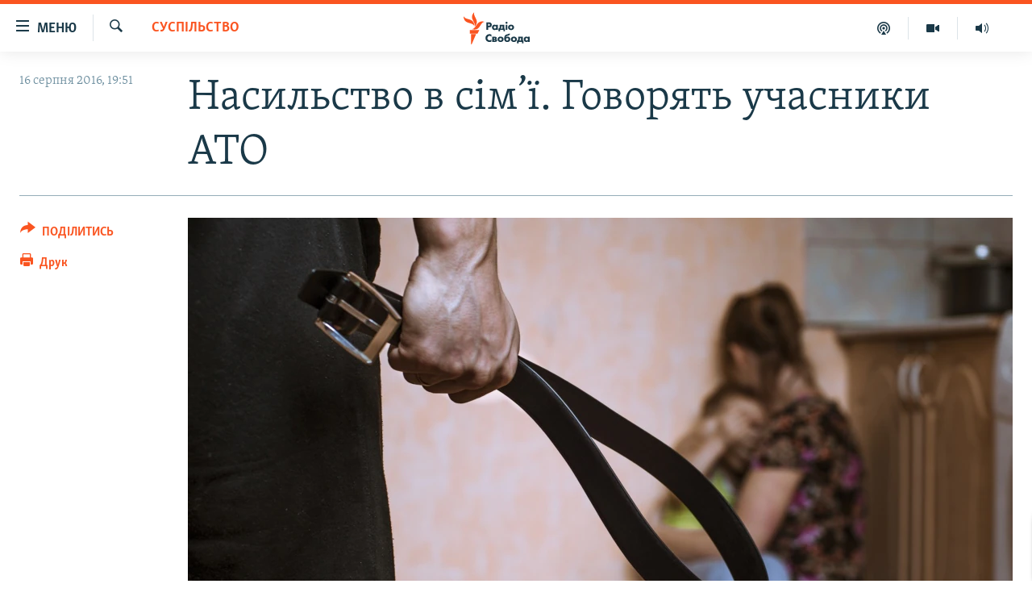

--- FILE ---
content_type: text/html; charset=utf-8
request_url: https://www.radiosvoboda.org/a/27926337.html
body_size: 22319
content:

<!DOCTYPE html>
<html lang="uk" dir="ltr" class="no-js">
<head>
<link href="/Content/responsive/RFE/uk-UA/RFE-uk-UA.css?&amp;av=0.0.0.0&amp;cb=370" rel="stylesheet"/>
<script src="https://tags.radiosvoboda.org/rferl-pangea/prod/utag.sync.js"></script> <script type='text/javascript' src='https://www.youtube.com/iframe_api' async></script>
<link rel="manifest" href="/manifest.json">
<script type="text/javascript">
//a general 'js' detection, must be on top level in <head>, due to CSS performance
document.documentElement.className = "js";
var cacheBuster = "370";
var appBaseUrl = "/";
var imgEnhancerBreakpoints = [0, 144, 256, 408, 650, 1023, 1597];
var isLoggingEnabled = false;
var isPreviewPage = false;
var isLivePreviewPage = false;
if (!isPreviewPage) {
window.RFE = window.RFE || {};
window.RFE.cacheEnabledByParam = window.location.href.indexOf('nocache=1') === -1;
const url = new URL(window.location.href);
const params = new URLSearchParams(url.search);
// Remove the 'nocache' parameter
params.delete('nocache');
// Update the URL without the 'nocache' parameter
url.search = params.toString();
window.history.replaceState(null, '', url.toString());
} else {
window.addEventListener('load', function() {
const links = window.document.links;
for (let i = 0; i < links.length; i++) {
links[i].href = '#';
links[i].target = '_self';
}
})
}
var pwaEnabled = true;
var swCacheDisabled;
</script>
<meta charset="utf-8" />
<title>Насильство в сім’ї. Говорять учасники АТО</title>
<meta name="description" content="Що думають бійці з приводу сімейного насильства, чому воно стається і чи можна цьому зарадити?" />
<meta name="keywords" content="Україна, Політика, Суспільство, Важливе на Свободі, Війна, Публікації, війна, насильство, сім'я, ато, донбас" />
<meta name="viewport" content="width=device-width, initial-scale=1.0" />
<meta http-equiv="X-UA-Compatible" content="IE=edge" />
<meta name="robots" content="max-image-preview:large"><meta name="p:domain_verify" content="0988ef964c8a209fb93ebd87cfb96d87"/>
<meta name="msvalidate.01" content="06EF19F813911814478D52A8EAF58195" />
<meta name="google-site-verification" content="ot2jsPsN4ShTuDC81rL4R8sgmyIiD9Q-MYij280acbg" />
<meta property="fb:pages" content="359429071842" />
<meta name="yandex-verification" content="d4b894ae216c6ff4" />
<link href="https://www.radiosvoboda.org/a/27926337.html" rel="canonical" />
<meta name="apple-mobile-web-app-title" content="Радіо Свобода" />
<meta name="apple-mobile-web-app-status-bar-style" content="black" />
<meta name="apple-itunes-app" content="app-id=1561595320, app-argument=//27926337.ltr" />
<meta content="Насильство в сім’ї. Говорять учасники АТО" property="og:title" />
<meta content="Що думають бійці з приводу сімейного насильства, чому воно стається і чи можна цьому зарадити?" property="og:description" />
<meta content="article" property="og:type" />
<meta content="https://www.radiosvoboda.org/a/27926337.html" property="og:url" />
<meta content="Радіо Свобода" property="og:site_name" />
<meta content="https://www.facebook.com/radiosvoboda.org" property="article:publisher" />
<meta content="https://gdb.rferl.org/d2aaeb5e-efef-4b2e-a1df-08ca093ac2cf_w1200_h630.jpg" property="og:image" />
<meta content="1200" property="og:image:width" />
<meta content="630" property="og:image:height" />
<meta content="212346855610042" property="fb:app_id" />
<meta content="summary_large_image" name="twitter:card" />
<meta content="@radiosvoboda" name="twitter:site" />
<meta content="https://gdb.rferl.org/d2aaeb5e-efef-4b2e-a1df-08ca093ac2cf_w1200_h630.jpg" name="twitter:image" />
<meta content="Насильство в сім’ї. Говорять учасники АТО" name="twitter:title" />
<meta content="Що думають бійці з приводу сімейного насильства, чому воно стається і чи можна цьому зарадити?" name="twitter:description" />
<link rel="amphtml" href="https://www.radiosvoboda.org/amp/27926337.html" />
<script type="application/ld+json">{"articleSection":"Суспільство","isAccessibleForFree":true,"headline":"Насильство в сім’ї. Говорять учасники АТО","inLanguage":"uk-UA","keywords":"Україна, Політика, Суспільство, Важливе на Свободі, Війна, Публікації, війна, насильство, сім\u0027я, ато, донбас","author":{"@type":"Person","name":"Радіо Свобода"},"datePublished":"2016-08-16 16:51:34Z","dateModified":"2016-08-16 17:41:40Z","publisher":{"logo":{"width":512,"height":220,"@type":"ImageObject","url":"https://www.radiosvoboda.org/Content/responsive/RFE/uk-UA/img/logo.png"},"@type":"NewsMediaOrganization","url":"https://www.radiosvoboda.org","sameAs":["https://www.facebook.com/radiosvoboda.org","https://twitter.com/radiosvoboda","https://www.youtube.com/channel/UC7qnYpVcuFbURi3E2E6_f6Q","https://www.instagram.com/radio.svoboda/","https://telegram.me/svoboda_radio"],"name":"Радіо Свобода","alternateName":"Радіо Свобода Україна"},"@context":"https://schema.org","@type":"NewsArticle","mainEntityOfPage":"https://www.radiosvoboda.org/a/27926337.html","url":"https://www.radiosvoboda.org/a/27926337.html","description":"Що думають бійці з приводу сімейного насильства, чому воно стається і чи можна цьому зарадити?","image":{"width":1080,"height":608,"@type":"ImageObject","url":"https://gdb.rferl.org/d2aaeb5e-efef-4b2e-a1df-08ca093ac2cf_w1080_h608.jpg"},"name":"Насильство в сім’ї. Говорять учасники АТО"}</script>
<script src="/Scripts/responsive/infographics.b?v=dVbZ-Cza7s4UoO3BqYSZdbxQZVF4BOLP5EfYDs4kqEo1&amp;av=0.0.0.0&amp;cb=370"></script>
<script src="/Scripts/responsive/loader.b?v=Q26XNwrL6vJYKjqFQRDnx01Lk2pi1mRsuLEaVKMsvpA1&amp;av=0.0.0.0&amp;cb=370"></script>
<link rel="icon" type="image/svg+xml" href="/Content/responsive/RFE/img/webApp/favicon.svg" />
<link rel="alternate icon" href="/Content/responsive/RFE/img/webApp/favicon.ico" />
<link rel="mask-icon" color="#ea6903" href="/Content/responsive/RFE/img/webApp/favicon_safari.svg" />
<link rel="apple-touch-icon" sizes="152x152" href="/Content/responsive/RFE/img/webApp/ico-152x152.png" />
<link rel="apple-touch-icon" sizes="144x144" href="/Content/responsive/RFE/img/webApp/ico-144x144.png" />
<link rel="apple-touch-icon" sizes="114x114" href="/Content/responsive/RFE/img/webApp/ico-114x114.png" />
<link rel="apple-touch-icon" sizes="72x72" href="/Content/responsive/RFE/img/webApp/ico-72x72.png" />
<link rel="apple-touch-icon-precomposed" href="/Content/responsive/RFE/img/webApp/ico-57x57.png" />
<link rel="icon" sizes="192x192" href="/Content/responsive/RFE/img/webApp/ico-192x192.png" />
<link rel="icon" sizes="128x128" href="/Content/responsive/RFE/img/webApp/ico-128x128.png" />
<meta name="msapplication-TileColor" content="#ffffff" />
<meta name="msapplication-TileImage" content="/Content/responsive/RFE/img/webApp/ico-144x144.png" />
<link rel="preload" href="/Content/responsive/fonts/Skolar-Lt_Cyrl_v2.4.woff" type="font/woff" as="font" crossorigin="anonymous" />
<link rel="alternate" type="application/rss+xml" title="RFE/RL - Top Stories [RSS]" href="/api/" />
<link rel="sitemap" type="application/rss+xml" href="/sitemap.xml" />
</head>
<body class=" nav-no-loaded cc_theme pg-article print-lay-article js-category-to-nav nojs-images ">
<script type="text/javascript" >
var analyticsData = {url:"https://www.radiosvoboda.org/a/27926337.html",property_id:"421",article_uid:"27926337",page_title:"Насильство в сім’ї. Говорять учасники АТО",page_type:"article",content_type:"article",subcontent_type:"article",last_modified:"2016-08-16 17:41:40Z",pub_datetime:"2016-08-16 16:51:34Z",pub_year:"2016",pub_month:"08",pub_day:"16",pub_hour:"16",pub_weekday:"Tuesday",section:"суспільство",english_section:"society-zone",byline:"",categories:"ukraine-zone,politics-zone,society-zone,important-zone,war-in-ukraine-zone,all-articles-zone",tags:"війна;насильство;сім\u0027я;ато;донбас",domain:"www.radiosvoboda.org",language:"Ukrainian",language_service:"RFERL Ukrainian",platform:"web",copied:"no",copied_article:"",copied_title:"",runs_js:"Yes",cms_release:"8.44.0.0.370",enviro_type:"prod",slug:"",entity:"RFE",short_language_service:"UKR",platform_short:"W",page_name:"Насильство в сім’ї. Говорять учасники АТО"};
</script>
<noscript><iframe src="https://www.googletagmanager.com/ns.html?id=GTM-WXZBPZ" height="0" width="0" style="display:none;visibility:hidden"></iframe></noscript><script type="text/javascript" data-cookiecategory="analytics">
var gtmEventObject = Object.assign({}, analyticsData, {event: 'page_meta_ready'});window.dataLayer = window.dataLayer || [];window.dataLayer.push(gtmEventObject);
if (top.location === self.location) { //if not inside of an IFrame
var renderGtm = "true";
if (renderGtm === "true") {
(function(w,d,s,l,i){w[l]=w[l]||[];w[l].push({'gtm.start':new Date().getTime(),event:'gtm.js'});var f=d.getElementsByTagName(s)[0],j=d.createElement(s),dl=l!='dataLayer'?'&l='+l:'';j.async=true;j.src='//www.googletagmanager.com/gtm.js?id='+i+dl;f.parentNode.insertBefore(j,f);})(window,document,'script','dataLayer','GTM-WXZBPZ');
}
}
</script>
<!--Analytics tag js version start-->
<script type="text/javascript" data-cookiecategory="analytics">
var utag_data = Object.assign({}, analyticsData, {});
if(typeof(TealiumTagFrom)==='function' && typeof(TealiumTagSearchKeyword)==='function') {
var utag_from=TealiumTagFrom();var utag_searchKeyword=TealiumTagSearchKeyword();
if(utag_searchKeyword!=null && utag_searchKeyword!=='' && utag_data["search_keyword"]==null) utag_data["search_keyword"]=utag_searchKeyword;if(utag_from!=null && utag_from!=='') utag_data["from"]=TealiumTagFrom();}
if(window.top!== window.self&&utag_data.page_type==="snippet"){utag_data.page_type = 'iframe';}
try{if(window.top!==window.self&&window.self.location.hostname===window.top.location.hostname){utag_data.platform = 'self-embed';utag_data.platform_short = 'se';}}catch(e){if(window.top!==window.self&&window.self.location.search.includes("platformType=self-embed")){utag_data.platform = 'cross-promo';utag_data.platform_short = 'cp';}}
(function(a,b,c,d){ a="https://tags.radiosvoboda.org/rferl-pangea/prod/utag.js"; b=document;c="script";d=b.createElement(c);d.src=a;d.type="text/java"+c;d.async=true; a=b.getElementsByTagName(c)[0];a.parentNode.insertBefore(d,a); })();
</script>
<!--Analytics tag js version end-->
<!-- Analytics tag management NoScript -->
<noscript>
<img style="position: absolute; border: none;" src="https://ssc.radiosvoboda.org/b/ss/bbgprod,bbgentityrferl/1/G.4--NS/697774925?pageName=rfe%3aukr%3aw%3aarticle%3a%d0%9d%d0%b0%d1%81%d0%b8%d0%bb%d1%8c%d1%81%d1%82%d0%b2%d0%be%20%d0%b2%20%d1%81%d1%96%d0%bc%e2%80%99%d1%97.%20%d0%93%d0%be%d0%b2%d0%be%d1%80%d1%8f%d1%82%d1%8c%20%d1%83%d1%87%d0%b0%d1%81%d0%bd%d0%b8%d0%ba%d0%b8%20%d0%90%d0%a2%d0%9e&amp;c6=%d0%9d%d0%b0%d1%81%d0%b8%d0%bb%d1%8c%d1%81%d1%82%d0%b2%d0%be%20%d0%b2%20%d1%81%d1%96%d0%bc%e2%80%99%d1%97.%20%d0%93%d0%be%d0%b2%d0%be%d1%80%d1%8f%d1%82%d1%8c%20%d1%83%d1%87%d0%b0%d1%81%d0%bd%d0%b8%d0%ba%d0%b8%20%d0%90%d0%a2%d0%9e&amp;v36=8.44.0.0.370&amp;v6=D=c6&amp;g=https%3a%2f%2fwww.radiosvoboda.org%2fa%2f27926337.html&amp;c1=D=g&amp;v1=D=g&amp;events=event1,event52&amp;c16=rferl%20ukrainian&amp;v16=D=c16&amp;c5=society-zone&amp;v5=D=c5&amp;ch=%d0%a1%d1%83%d1%81%d0%bf%d1%96%d0%bb%d1%8c%d1%81%d1%82%d0%b2%d0%be&amp;c15=ukrainian&amp;v15=D=c15&amp;c4=article&amp;v4=D=c4&amp;c14=27926337&amp;v14=D=c14&amp;v20=no&amp;c17=web&amp;v17=D=c17&amp;mcorgid=518abc7455e462b97f000101%40adobeorg&amp;server=www.radiosvoboda.org&amp;pageType=D=c4&amp;ns=bbg&amp;v29=D=server&amp;v25=rfe&amp;v30=421&amp;v105=D=User-Agent " alt="analytics" width="1" height="1" /></noscript>
<!-- End of Analytics tag management NoScript -->
<!--*** Accessibility links - For ScreenReaders only ***-->
<section>
<div class="sr-only">
<h2>Доступність посилання</h2>
<ul>
<li><a href="#content" data-disable-smooth-scroll="1">Перейти до основного матеріалу</a></li>
<li><a href="#navigation" data-disable-smooth-scroll="1">Перейти до основної навігації</a></li>
<li><a href="#txtHeaderSearch" data-disable-smooth-scroll="1">Перейти до пошуку</a></li>
</ul>
</div>
</section>
<div dir="ltr">
<div id="page">
<aside>
<div class="c-lightbox overlay-modal">
<div class="c-lightbox__intro">
<h2 class="c-lightbox__intro-title"></h2>
<button class="btn btn--rounded c-lightbox__btn c-lightbox__intro-next" title="Вперед">
<span class="ico ico--rounded ico-chevron-forward"></span>
<span class="sr-only">Вперед</span>
</button>
</div>
<div class="c-lightbox__nav">
<button class="btn btn--rounded c-lightbox__btn c-lightbox__btn--close" title="Закрити">
<span class="ico ico--rounded ico-close"></span>
<span class="sr-only">Закрити</span>
</button>
<button class="btn btn--rounded c-lightbox__btn c-lightbox__btn--prev" title="Назад">
<span class="ico ico--rounded ico-chevron-backward"></span>
<span class="sr-only">Назад</span>
</button>
<button class="btn btn--rounded c-lightbox__btn c-lightbox__btn--next" title="Вперед">
<span class="ico ico--rounded ico-chevron-forward"></span>
<span class="sr-only">Вперед</span>
</button>
</div>
<div class="c-lightbox__content-wrap">
<figure class="c-lightbox__content">
<span class="c-spinner c-spinner--lightbox">
<img src="/Content/responsive/img/player-spinner.png"
alt="Будь ласка, зачекайте"
title="Будь ласка, зачекайте" />
</span>
<div class="c-lightbox__img">
<div class="thumb">
<img src="" alt="" />
</div>
</div>
<figcaption>
<div class="c-lightbox__info c-lightbox__info--foot">
<span class="c-lightbox__counter"></span>
<span class="caption c-lightbox__caption"></span>
</div>
</figcaption>
</figure>
</div>
<div class="hidden">
<div class="content-advisory__box content-advisory__box--lightbox">
<span class="content-advisory__box-text">Зображення містить чутливий вміст, який деякі люди можуть вважати образливим або тривожним.</span>
<button class="btn btn--transparent content-advisory__box-btn m-t-md" value="text" type="button">
<span class="btn__text">
Натисніть, щоб побачити
</span>
</button>
</div>
</div>
</div>
<div class="print-dialogue">
<div class="container">
<h3 class="print-dialogue__title section-head">Опції друку:</h3>
<div class="print-dialogue__opts">
<ul class="print-dialogue__opt-group">
<li class="form__group form__group--checkbox">
<input class="form__check " id="checkboxImages" name="checkboxImages" type="checkbox" checked="checked" />
<label for="checkboxImages" class="form__label m-t-md">Зображення</label>
</li>
<li class="form__group form__group--checkbox">
<input class="form__check " id="checkboxMultimedia" name="checkboxMultimedia" type="checkbox" checked="checked" />
<label for="checkboxMultimedia" class="form__label m-t-md">Мультимедіа</label>
</li>
</ul>
<ul class="print-dialogue__opt-group">
<li class="form__group form__group--checkbox">
<input class="form__check " id="checkboxEmbedded" name="checkboxEmbedded" type="checkbox" checked="checked" />
<label for="checkboxEmbedded" class="form__label m-t-md">Вкладений контент</label>
</li>
<li class="hidden">
<input class="form__check " id="checkboxComments" name="checkboxComments" type="checkbox" />
<label for="checkboxComments" class="form__label m-t-md">Коментарі</label>
</li>
</ul>
</div>
<div class="print-dialogue__buttons">
<button class="btn btn--secondary close-button" type="button" title="Скасувати">
<span class="btn__text ">Скасувати</span>
</button>
<button class="btn btn-cust-print m-l-sm" type="button" title="Друк">
<span class="btn__text ">Друк</span>
</button>
</div>
</div>
</div>
<div class="ctc-message pos-fix">
<div class="ctc-message__inner">Посилання скопійовано</div>
</div>
</aside>
<div class="hdr-20 hdr-20--big">
<div class="hdr-20__inner">
<div class="hdr-20__max pos-rel">
<div class="hdr-20__side hdr-20__side--primary d-flex">
<label data-for="main-menu-ctrl" data-switcher-trigger="true" data-switch-target="main-menu-ctrl" class="burger hdr-trigger pos-rel trans-trigger" data-trans-evt="click" data-trans-id="menu">
<span class="ico ico-close hdr-trigger__ico hdr-trigger__ico--close burger__ico burger__ico--close"></span>
<span class="ico ico-menu hdr-trigger__ico hdr-trigger__ico--open burger__ico burger__ico--open"></span>
<span class="burger__label">Меню</span>
</label>
<div class="menu-pnl pos-fix trans-target" data-switch-target="main-menu-ctrl" data-trans-id="menu">
<div class="menu-pnl__inner">
<nav class="main-nav menu-pnl__item menu-pnl__item--first">
<ul class="main-nav__list accordeon" data-analytics-tales="false" data-promo-name="link" data-location-name="nav,secnav">
<li class="main-nav__item">
<a class="main-nav__item-name main-nav__item-name--link" href="/radio-svoboda-70" title="РАДІО СВОБОДА – 70 РОКІВ" data-item-name="radio-svoboda-70" >РАДІО СВОБОДА – 70 РОКІВ</a>
</li>
<li class="main-nav__item">
<a class="main-nav__item-name main-nav__item-name--link" href="https://www.radiosvoboda.org/p/4399.html" title="ВСЕ ЗА ДОБУ" >ВСЕ ЗА ДОБУ</a>
</li>
<li class="main-nav__item accordeon__item" data-switch-target="menu-item-1479">
<label class="main-nav__item-name main-nav__item-name--label accordeon__control-label" data-switcher-trigger="true" data-for="menu-item-1479">
СТАТТІ
<span class="ico ico-chevron-down main-nav__chev"></span>
</label>
<div class="main-nav__sub-list">
<a class="main-nav__item-name main-nav__item-name--link main-nav__item-name--sub" href="/z/633" title="ПОЛІТИКА" data-item-name="politics-zone" >ПОЛІТИКА</a>
<a class="main-nav__item-name main-nav__item-name--link main-nav__item-name--sub" href="/z/986" title="ЕКОНОМІКА" data-item-name="economy-zone" >ЕКОНОМІКА</a>
<a class="main-nav__item-name main-nav__item-name--link main-nav__item-name--sub" href="/z/636" title="СУСПІЛЬСТВО" data-item-name="society-zone" >СУСПІЛЬСТВО</a>
<a class="main-nav__item-name main-nav__item-name--link main-nav__item-name--sub" href="/z/635" title="КУЛЬТУРА" data-item-name="culture-zone" >КУЛЬТУРА</a>
<a class="main-nav__item-name main-nav__item-name--link main-nav__item-name--sub" href="/p/7440.html" title="СПОРТ" data-item-name="sport" >СПОРТ</a>
<a class="main-nav__item-name main-nav__item-name--link main-nav__item-name--sub" href="/z/631" title="УКРАЇНА" data-item-name="ukraine-zone" >УКРАЇНА</a>
<a class="main-nav__item-name main-nav__item-name--link main-nav__item-name--sub" href="/z/632" title="СВІТ" data-item-name="world-zone" >СВІТ</a>
</div>
</li>
<li class="main-nav__item">
<a class="main-nav__item-name main-nav__item-name--link" href="/z/16697" title="ВІЙНА" data-item-name="war-in-ukraine-zone" >ВІЙНА</a>
</li>
<li class="main-nav__item">
<a class="main-nav__item-name main-nav__item-name--link" href="/z/22763" title="РОСІЙСЬКА &#171;ФІЛЬТРАЦІЯ&#187;" data-item-name="filtrationcamps" >РОСІЙСЬКА &#171;ФІЛЬТРАЦІЯ&#187;</a>
</li>
<li class="main-nav__item">
<a class="main-nav__item-name main-nav__item-name--link" href="/donbassrealii" title="ДОНБАС.РЕАЛІЇ" data-item-name="donbassrealii" >ДОНБАС.РЕАЛІЇ</a>
</li>
<li class="main-nav__item">
<a class="main-nav__item-name main-nav__item-name--link" href="https://ru.krymr.com/" title="КРИМ.РЕАЛІЇ" target="_blank" rel="noopener">КРИМ.РЕАЛІЇ</a>
</li>
<li class="main-nav__item">
<a class="main-nav__item-name main-nav__item-name--link" href="/ty-iak" title="ТИ ЯК?" data-item-name="ty-iak" >ТИ ЯК?</a>
</li>
<li class="main-nav__item">
<a class="main-nav__item-name main-nav__item-name--link" href="/skhemy" title="СХЕМИ" data-item-name="shemy-section" >СХЕМИ</a>
</li>
<li class="main-nav__item">
<a class="main-nav__item-name main-nav__item-name--link" href="/p/10011.html" title="ПРИАЗОВ’Я" data-item-name="Azov Region" >ПРИАЗОВ’Я</a>
</li>
<li class="main-nav__item">
<a class="main-nav__item-name main-nav__item-name--link" href="/china" title="КИТАЙ.ВИКЛИКИ" data-item-name="china-zone" >КИТАЙ.ВИКЛИКИ</a>
</li>
<li class="main-nav__item">
<a class="main-nav__item-name main-nav__item-name--link" href="/p/5390.html" title="МУЛЬТИМЕДІА" data-item-name="videos-section" >МУЛЬТИМЕДІА</a>
</li>
<li class="main-nav__item">
<a class="main-nav__item-name main-nav__item-name--link" href="/photo" title="ФОТО" data-item-name="photo-radiosvoboda" >ФОТО</a>
</li>
<li class="main-nav__item">
<a class="main-nav__item-name main-nav__item-name--link" href="/special-projects" title="СПЕЦПРОЄКТИ" data-item-name="Special projects" >СПЕЦПРОЄКТИ</a>
</li>
<li class="main-nav__item">
<a class="main-nav__item-name main-nav__item-name--link" href="https://www.radiosvoboda.org/p/podcast-radiosvoboda.html" title="ПОДКАСТИ" >ПОДКАСТИ</a>
</li>
</ul>
</nav>
<div class="menu-pnl__item">
<h5 class="menu-pnl__sub-head">Крим Реалії</h5>
<a href="https://ru.krymr.com" class="menu-pnl__item-link" title="РУС">РУС</a>
<a href="https://ua.krymr.com" class="menu-pnl__item-link" title="УКР">УКР</a>
<a href="https://ktat.krymr.com" class="menu-pnl__item-link" title="КТАТ">КТАТ</a>
</div>
<div class="menu-pnl__item menu-pnl__item--social">
<h5 class="menu-pnl__sub-head">ДОЛУЧАЙСЯ!</h5>
<a href="https://www.facebook.com/radiosvoboda.org" title="Стежте за нами на Facebook" data-analytics-text="follow_on_facebook" class="btn btn--rounded btn--social-inverted menu-pnl__btn js-social-btn btn-facebook" target="_blank" rel="noopener">
<span class="ico ico-facebook-alt ico--rounded"></span>
</a>
<a href="https://twitter.com/radiosvoboda" title="Стежте за нами у Twitter" data-analytics-text="follow_on_twitter" class="btn btn--rounded btn--social-inverted menu-pnl__btn js-social-btn btn-twitter" target="_blank" rel="noopener">
<span class="ico ico-twitter ico--rounded"></span>
</a>
<a href="https://www.youtube.com/channel/UC7qnYpVcuFbURi3E2E6_f6Q" title="Стежте за нами на Youtube" data-analytics-text="follow_on_youtube" class="btn btn--rounded btn--social-inverted menu-pnl__btn js-social-btn btn-youtube" target="_blank" rel="noopener">
<span class="ico ico-youtube ico--rounded"></span>
</a>
<a href="https://news.google.com/publications/CAAqBwgKMLKCjQsw1ZeeAw" title="Радіо Свобода на Google News" data-analytics-text="follow_on_google_news" class="btn btn--rounded btn--social-inverted menu-pnl__btn js-social-btn btn-g-news" target="_blank" rel="noopener">
<span class="ico ico-google-news ico--rounded"></span>
</a>
<a href="https://www.instagram.com/radio.svoboda/" title="Follow us on Instagram" data-analytics-text="follow_on_instagram" class="btn btn--rounded btn--social-inverted menu-pnl__btn js-social-btn btn-instagram" target="_blank" rel="noopener">
<span class="ico ico-instagram ico--rounded"></span>
</a>
<a href="https://telegram.me/svoboda_radio" title="Стежте за нами у Telegram " data-analytics-text="follow_on_telegram" class="btn btn--rounded btn--social-inverted menu-pnl__btn js-social-btn btn-telegram" target="_blank" rel="noopener">
<span class="ico ico-telegram ico--rounded"></span>
</a>
</div>
<div class="menu-pnl__item">
<a href="/navigation/allsites" class="menu-pnl__item-link">
<span class="ico ico-languages "></span>
Усі сайти RFE/RL
</a>
</div>
</div>
</div>
<label data-for="top-search-ctrl" data-switcher-trigger="true" data-switch-target="top-search-ctrl" class="top-srch-trigger hdr-trigger">
<span class="ico ico-close hdr-trigger__ico hdr-trigger__ico--close top-srch-trigger__ico top-srch-trigger__ico--close"></span>
<span class="ico ico-search hdr-trigger__ico hdr-trigger__ico--open top-srch-trigger__ico top-srch-trigger__ico--open"></span>
</label>
<div class="srch-top srch-top--in-header" data-switch-target="top-search-ctrl">
<div class="container">
<form action="/s" class="srch-top__form srch-top__form--in-header" id="form-topSearchHeader" method="get" role="search"><label for="txtHeaderSearch" class="sr-only">Шукати</label>
<input type="text" id="txtHeaderSearch" name="k" placeholder="пошук за словом..." accesskey="s" value="" class="srch-top__input analyticstag-event" onkeydown="if (event.keyCode === 13) { FireAnalyticsTagEventOnSearch('search', $dom.get('#txtHeaderSearch')[0].value) }" />
<button title="Шукати" type="submit" class="btn btn--top-srch analyticstag-event" onclick="FireAnalyticsTagEventOnSearch('search', $dom.get('#txtHeaderSearch')[0].value) ">
<span class="ico ico-search"></span>
</button></form>
</div>
</div>
<a href="/" class="main-logo-link">
<img src="/Content/responsive/RFE/uk-UA/img/logo-compact.svg" class="main-logo main-logo--comp" alt="site logo">
<img src="/Content/responsive/RFE/uk-UA/img/logo.svg" class="main-logo main-logo--big" alt="site logo">
</a>
</div>
<div class="hdr-20__side hdr-20__side--secondary d-flex">
<a href="/schedule/radio/86#live-now" title="Радio" class="hdr-20__secondary-item" data-item-name="audio">
<span class="ico ico-audio hdr-20__secondary-icon"></span>
</a>
<a href="/p/5390.html" title="Мультимедiа" class="hdr-20__secondary-item" data-item-name="video">
<span class="ico ico-video hdr-20__secondary-icon"></span>
</a>
<a href="/p/podcast-radiosvoboda.html" title="Подкасти" class="hdr-20__secondary-item" data-item-name="podcast">
<span class="ico ico-podcast hdr-20__secondary-icon"></span>
</a>
<a href="/s" title="Шукати" class="hdr-20__secondary-item hdr-20__secondary-item--search" data-item-name="search">
<span class="ico ico-search hdr-20__secondary-icon hdr-20__secondary-icon--search"></span>
</a>
<div class="srch-bottom">
<form action="/s" class="srch-bottom__form d-flex" id="form-bottomSearch" method="get" role="search"><label for="txtSearch" class="sr-only">Шукати</label>
<input type="search" id="txtSearch" name="k" placeholder="пошук за словом..." accesskey="s" value="" class="srch-bottom__input analyticstag-event" onkeydown="if (event.keyCode === 13) { FireAnalyticsTagEventOnSearch('search', $dom.get('#txtSearch')[0].value) }" />
<button title="Шукати" type="submit" class="btn btn--bottom-srch analyticstag-event" onclick="FireAnalyticsTagEventOnSearch('search', $dom.get('#txtSearch')[0].value) ">
<span class="ico ico-search"></span>
</button></form>
</div>
</div>
<img src="/Content/responsive/RFE/uk-UA/img/logo-print.gif" class="logo-print" alt="site logo">
<img src="/Content/responsive/RFE/uk-UA/img/logo-print_color.png" class="logo-print logo-print--color" alt="site logo">
</div>
</div>
</div>
<script>
if (document.body.className.indexOf('pg-home') > -1) {
var nav2In = document.querySelector('.hdr-20__inner');
var nav2Sec = document.querySelector('.hdr-20__side--secondary');
var secStyle = window.getComputedStyle(nav2Sec);
if (nav2In && window.pageYOffset < 150 && secStyle['position'] !== 'fixed') {
nav2In.classList.add('hdr-20__inner--big')
}
}
</script>
<div class="c-hlights c-hlights--breaking c-hlights--no-item" data-hlight-display="mobile,desktop">
<div class="c-hlights__wrap container p-0">
<div class="c-hlights__nav">
<a role="button" href="#" title="Назад">
<span class="ico ico-chevron-backward m-0"></span>
<span class="sr-only">Назад</span>
</a>
<a role="button" href="#" title="Вперед">
<span class="ico ico-chevron-forward m-0"></span>
<span class="sr-only">Вперед</span>
</a>
</div>
<span class="c-hlights__label">
<span class="">ВАЖЛИВО</span>
<span class="switcher-trigger">
<label data-for="more-less-1" data-switcher-trigger="true" class="switcher-trigger__label switcher-trigger__label--more p-b-0" title="БІЛЬШЕ">
<span class="ico ico-chevron-down"></span>
</label>
<label data-for="more-less-1" data-switcher-trigger="true" class="switcher-trigger__label switcher-trigger__label--less p-b-0" title="МЕНШЕ">
<span class="ico ico-chevron-up"></span>
</label>
</span>
</span>
<ul class="c-hlights__items switcher-target" data-switch-target="more-less-1">
</ul>
</div>
</div> <div id="content">
<main class="container">
<div class="hdr-container">
<div class="row">
<div class="col-category col-xs-12 col-md-2 pull-left"> <div class="category js-category">
<a class="" href="/z/636">Суспільство</a> </div>
</div><div class="col-title col-xs-12 col-md-10 pull-right"> <h1 class="title pg-title">
Насильство в сім’ї. Говорять учасники АТО
</h1>
</div><div class="col-publishing-details col-xs-12 col-sm-12 col-md-2 pull-left"> <div class="publishing-details ">
<div class="published">
<span class="date" >
<time pubdate="pubdate" datetime="2016-08-16T19:51:34+02:00">
16 серпня 2016, 19:51
</time>
</span>
</div>
</div>
</div><div class="col-lg-12 separator"> <div class="separator">
<hr class="title-line" />
</div>
</div><div class="col-multimedia col-xs-12 col-md-10 pull-right"> <div class="cover-media">
<figure class="media-image js-media-expand">
<div class="img-wrap">
<div class="thumb thumb16_9">
<img src="https://gdb.rferl.org/d2aaeb5e-efef-4b2e-a1df-08ca093ac2cf_w250_r1_s.jpg" alt="Ілюстративне фото" />
</div>
</div>
<figcaption>
<span class="caption">Ілюстративне фото</span>
</figcaption>
</figure>
</div>
</div><div class="col-xs-12 col-md-2 pull-left article-share pos-rel"> <div class="share--box">
<div class="sticky-share-container" style="display:none">
<div class="container">
<a href="https://www.radiosvoboda.org" id="logo-sticky-share">&nbsp;</a>
<div class="pg-title pg-title--sticky-share">
Насильство в сім’ї. Говорять учасники АТО
</div>
<div class="sticked-nav-actions">
<!--This part is for sticky navigation display-->
<p class="buttons link-content-sharing p-0 ">
<button class="btn btn--link btn-content-sharing p-t-0 " id="btnContentSharing" value="text" role="Button" type="" title="поділитися в інших соцмережах">
<span class="ico ico-share ico--l"></span>
<span class="btn__text ">
ПОДІЛИТИСЬ
</span>
</button>
</p>
<aside class="content-sharing js-content-sharing js-content-sharing--apply-sticky content-sharing--sticky"
role="complementary"
data-share-url="https://www.radiosvoboda.org/a/27926337.html" data-share-title="Насильство в сім’ї. Говорять учасники АТО" data-share-text="Що думають бійці з приводу сімейного насильства, чому воно стається і чи можна цьому зарадити?">
<div class="content-sharing__popover">
<h6 class="content-sharing__title">ПОДІЛИТИСЬ</h6>
<button href="#close" id="btnCloseSharing" class="btn btn--text-like content-sharing__close-btn">
<span class="ico ico-close ico--l"></span>
</button>
<ul class="content-sharing__list">
<li class="content-sharing__item">
<div class="ctc ">
<input type="text" class="ctc__input" readonly="readonly">
<a href="" js-href="https://www.radiosvoboda.org/a/27926337.html" class="content-sharing__link ctc__button">
<span class="ico ico-copy-link ico--rounded ico--s"></span>
<span class="content-sharing__link-text">скопіювати</span>
</a>
</div>
</li>
<li class="content-sharing__item">
<a href="https://facebook.com/sharer.php?u=https%3a%2f%2fwww.radiosvoboda.org%2fa%2f27926337.html"
data-analytics-text="share_on_facebook"
title="Facebook" target="_blank"
class="content-sharing__link js-social-btn">
<span class="ico ico-facebook ico--rounded ico--s"></span>
<span class="content-sharing__link-text">Facebook</span>
</a>
</li>
<li class="content-sharing__item">
<a href="https://twitter.com/share?url=https%3a%2f%2fwww.radiosvoboda.org%2fa%2f27926337.html&amp;text=%d0%9d%d0%b0%d1%81%d0%b8%d0%bb%d1%8c%d1%81%d1%82%d0%b2%d0%be+%d0%b2+%d1%81%d1%96%d0%bc%e2%80%99%d1%97.+%d0%93%d0%be%d0%b2%d0%be%d1%80%d1%8f%d1%82%d1%8c+%d1%83%d1%87%d0%b0%d1%81%d0%bd%d0%b8%d0%ba%d0%b8+%d0%90%d0%a2%d0%9e"
data-analytics-text="share_on_twitter"
title="X (Twitter)" target="_blank"
class="content-sharing__link js-social-btn">
<span class="ico ico-twitter ico--rounded ico--s"></span>
<span class="content-sharing__link-text">X (Twitter)</span>
</a>
</li>
<li class="content-sharing__item">
<a href="https://telegram.me/share/url?url=https%3a%2f%2fwww.radiosvoboda.org%2fa%2f27926337.html"
data-analytics-text="share_on_telegram"
title="Telegram" target="_blank"
class="content-sharing__link js-social-btn">
<span class="ico ico-telegram ico--rounded ico--s"></span>
<span class="content-sharing__link-text">Telegram</span>
</a>
</li>
<li class="content-sharing__item visible-xs-inline-block visible-sm-inline-block">
<a href="whatsapp://send?text=https%3a%2f%2fwww.radiosvoboda.org%2fa%2f27926337.html"
data-analytics-text="share_on_whatsapp"
title="WhatsApp" target="_blank"
class="content-sharing__link js-social-btn">
<span class="ico ico-whatsapp ico--rounded ico--s"></span>
<span class="content-sharing__link-text">WhatsApp</span>
</a>
</li>
<li class="content-sharing__item visible-md-inline-block visible-lg-inline-block">
<a href="https://web.whatsapp.com/send?text=https%3a%2f%2fwww.radiosvoboda.org%2fa%2f27926337.html"
data-analytics-text="share_on_whatsapp_desktop"
title="WhatsApp" target="_blank"
class="content-sharing__link js-social-btn">
<span class="ico ico-whatsapp ico--rounded ico--s"></span>
<span class="content-sharing__link-text">WhatsApp</span>
</a>
</li>
<li class="content-sharing__item">
<a href="mailto:?body=https%3a%2f%2fwww.radiosvoboda.org%2fa%2f27926337.html&amp;subject=Насильство в сім’ї. Говорять учасники АТО"
title="Email"
class="content-sharing__link ">
<span class="ico ico-email ico--rounded ico--s"></span>
<span class="content-sharing__link-text">Email</span>
</a>
</li>
</ul>
</div>
</aside>
</div>
</div>
</div>
<div class="links">
<p class="buttons link-content-sharing p-0 ">
<button class="btn btn--link btn-content-sharing p-t-0 " id="btnContentSharing" value="text" role="Button" type="" title="поділитися в інших соцмережах">
<span class="ico ico-share ico--l"></span>
<span class="btn__text ">
ПОДІЛИТИСЬ
</span>
</button>
</p>
<aside class="content-sharing js-content-sharing " role="complementary"
data-share-url="https://www.radiosvoboda.org/a/27926337.html" data-share-title="Насильство в сім’ї. Говорять учасники АТО" data-share-text="Що думають бійці з приводу сімейного насильства, чому воно стається і чи можна цьому зарадити?">
<div class="content-sharing__popover">
<h6 class="content-sharing__title">ПОДІЛИТИСЬ</h6>
<button href="#close" id="btnCloseSharing" class="btn btn--text-like content-sharing__close-btn">
<span class="ico ico-close ico--l"></span>
</button>
<ul class="content-sharing__list">
<li class="content-sharing__item">
<div class="ctc ">
<input type="text" class="ctc__input" readonly="readonly">
<a href="" js-href="https://www.radiosvoboda.org/a/27926337.html" class="content-sharing__link ctc__button">
<span class="ico ico-copy-link ico--rounded ico--l"></span>
<span class="content-sharing__link-text">скопіювати</span>
</a>
</div>
</li>
<li class="content-sharing__item">
<a href="https://facebook.com/sharer.php?u=https%3a%2f%2fwww.radiosvoboda.org%2fa%2f27926337.html"
data-analytics-text="share_on_facebook"
title="Facebook" target="_blank"
class="content-sharing__link js-social-btn">
<span class="ico ico-facebook ico--rounded ico--l"></span>
<span class="content-sharing__link-text">Facebook</span>
</a>
</li>
<li class="content-sharing__item">
<a href="https://twitter.com/share?url=https%3a%2f%2fwww.radiosvoboda.org%2fa%2f27926337.html&amp;text=%d0%9d%d0%b0%d1%81%d0%b8%d0%bb%d1%8c%d1%81%d1%82%d0%b2%d0%be+%d0%b2+%d1%81%d1%96%d0%bc%e2%80%99%d1%97.+%d0%93%d0%be%d0%b2%d0%be%d1%80%d1%8f%d1%82%d1%8c+%d1%83%d1%87%d0%b0%d1%81%d0%bd%d0%b8%d0%ba%d0%b8+%d0%90%d0%a2%d0%9e"
data-analytics-text="share_on_twitter"
title="X (Twitter)" target="_blank"
class="content-sharing__link js-social-btn">
<span class="ico ico-twitter ico--rounded ico--l"></span>
<span class="content-sharing__link-text">X (Twitter)</span>
</a>
</li>
<li class="content-sharing__item">
<a href="https://telegram.me/share/url?url=https%3a%2f%2fwww.radiosvoboda.org%2fa%2f27926337.html"
data-analytics-text="share_on_telegram"
title="Telegram" target="_blank"
class="content-sharing__link js-social-btn">
<span class="ico ico-telegram ico--rounded ico--l"></span>
<span class="content-sharing__link-text">Telegram</span>
</a>
</li>
<li class="content-sharing__item visible-xs-inline-block visible-sm-inline-block">
<a href="whatsapp://send?text=https%3a%2f%2fwww.radiosvoboda.org%2fa%2f27926337.html"
data-analytics-text="share_on_whatsapp"
title="WhatsApp" target="_blank"
class="content-sharing__link js-social-btn">
<span class="ico ico-whatsapp ico--rounded ico--l"></span>
<span class="content-sharing__link-text">WhatsApp</span>
</a>
</li>
<li class="content-sharing__item visible-md-inline-block visible-lg-inline-block">
<a href="https://web.whatsapp.com/send?text=https%3a%2f%2fwww.radiosvoboda.org%2fa%2f27926337.html"
data-analytics-text="share_on_whatsapp_desktop"
title="WhatsApp" target="_blank"
class="content-sharing__link js-social-btn">
<span class="ico ico-whatsapp ico--rounded ico--l"></span>
<span class="content-sharing__link-text">WhatsApp</span>
</a>
</li>
<li class="content-sharing__item">
<a href="mailto:?body=https%3a%2f%2fwww.radiosvoboda.org%2fa%2f27926337.html&amp;subject=Насильство в сім’ї. Говорять учасники АТО"
title="Email"
class="content-sharing__link ">
<span class="ico ico-email ico--rounded ico--l"></span>
<span class="content-sharing__link-text">Email</span>
</a>
</li>
</ul>
</div>
</aside>
<p class="link-print visible-md visible-lg buttons p-0">
<button class="btn btn--link btn-print p-t-0" onclick="if (typeof FireAnalyticsTagEvent === 'function') {FireAnalyticsTagEvent({ on_page_event: 'print_story' });}return false" title="(CTRL+P)">
<span class="ico ico-print"></span>
<span class="btn__text">Друк</span>
</button>
</p>
</div>
</div>
</div>
</div>
</div>
<div class="body-container">
<div class="row">
<div class="col-xs-12 col-sm-12 col-md-10 col-lg-10 pull-right">
<div class="row">
<div class="col-xs-12 col-sm-12 col-md-8 col-lg-8 pull-left bottom-offset content-offset">
<div id="article-content" class="content-floated-wrap fb-quotable">
<div class="wsw">
<p><strong>Що думають бійці з приводу сімейного насильства, чому воно стається і чи можна цьому зарадити? Щоб дізнатися точку зору військових, була організована зустріч в рамках інформаційної кампанії «Війна, яка не відпускає», спрямована проти насильства в сім’ях учасників АТО.</strong></p>
<p>Упродовж кількох місяців, як цю кампанію проводить Центр інформації про права людини за підтримки Українського жіночого фонду, неодноразово лунало в коментарях, що говорити про цю проблему, значить, стигматизувати військових. Зрештою, своє бачення проблеми висловили і бійці.</p>
<p>На зустріч прийшли п’ять учасників АТО. Усі вони добре знають один одного, служили в одному батальйоні. За плечима – дві військові кампанії. Усі з вищою освітою. Мають хто дружину, хто подругу, здебільшого по двоє-троє дітей. Модерував зустріч фахівець із військової психології, психотерапевт по роботі з кризами та психологічною травмою у гештальт-підході <strong>Назар Лосюк</strong>.</p>
<p>І хоч зустріч відбувалася за зачиненими дверима, чоловіки з воєнним досвідом відкривалися не одразу. Найперше говорили про адаптацію в мирне життя, перший контакт із суспільством, як почали реагувати на конфліктні ситуації і як досвід війни вплинув на стосунки з близькими.</p>
<p><strong>Що «провокує» насильство</strong></p>
<p>Період адаптації, який проживають бійці, супроводжується непорозуміннями в сім’ї, конфліктами, сварками. І це є складовою адаптації, переконаний Назар Лосюк.</p>
<div class="content-floated col-xs-12 col-sm-5"><blockquote><div class="c-blockquote c-blockquote--has-quote">
<div class="c-blockquote__content">Розглядаю агресію як силу, яка спрямована на зміни ззовні, як індикатори про те, що у стосунках щось не так</div>
<div class="c-blockquote__foot">Назар Лосюк</div>
</div></blockquote></div>
<p>«Роздратування, злість, гнів – це негативні почуття, що містять у собі агресію. Але я розглядаю агресію не як негативні, асоціальні почуття, яким не має місця у стосунках, а як силу, яка спрямована на зміни ззовні, як індикатори про те, що у стосунках щось не так. Агресія – це не обов’язково бійка та насилля. Більше того, навіть ніжність може бути агресивною, якщо інша сторона її не хоче.</p>
<div class="content-floated col-xs-12 col-sm-5"><blockquote><div class="c-blockquote c-blockquote--has-quote">
<div class="c-blockquote__content">Хтось не згодний, сперечається, аргументує і доводить своє, інший влаштовує бійку і трощить меблі – що вже є деструктивним шляхом</div>
<div class="c-blockquote__foot">Назар Лосюк</div>
</div></blockquote></div>
<p>Рівень агресії може бути різним: від суперечки до батальної стадії. Хтось не згодний, сперечається, аргументує і доводить своє, інший влаштовує бійку і трощить меблі – що вже є деструктивним шляхом і неприйнятним для довколишніх.</p>
<p>Підвищення рівня агресії у ветерана або його дружини певною мірою компенсує період адаптації, допомагає подолати кризу при повернені до мирного життя.</p>
<p>Утім, від того, який характер у людини, від того, наскільки вдало і непорушно для власної психіки вона пережила бойові дії, залежить як відбуватиметься адаптація у соціумі при поверненні з війни. Хтось тихо переживає, а хтось буде агресивним до суспільства в цілому…» – коментує фахівець військової психології.</p>
<p>Учасники розмови, доповнюючи один одного, висловили думку, якщо насильство в сім’ї мало місце раніше, то ступінь насильства після війни, найімовірніше, загостриться. Або проявиться вперше і буде новою формою взаємодії у критичних обставинах.</p>
<p>«Можливо, ті люди, які якось стримувалися раніше, після проходження бойових дій більше уже не стримуються… і вони борються. Якщо там боролися з противником, то тут борються в сім’ї, коли їм щось нав’язують, або коли із чимось не згодні», – каже Єгор. Він є фельдшером, одружений, має сина.</p>
<p>Агресію в сім’ї Єгор пояснює так: «Якщо раніше чоловік міг змиритися, то зараз йому хочеться відповісти, піти на конфлікт. Хтось психологічно починає душити – доводить до сліз». Коли ж така людина не може психологічно вплинути, тоді показує свою силу інакше – починає бити.</p>
<div class="content-floated col-xs-12 col-sm-5"><blockquote><div class="c-blockquote c-blockquote--has-quote">
<div class="c-blockquote__content">Війна нічого не змінила. Хіба вона показала людей – там, як скло</div>
</div></blockquote></div>
<p>«Війна нічого не змінила. Хіба вона показала людей – там, як скло. Тому що один в одного на очах», – додав Сергій. До участі в АТО він працював у будівельній сфері, тепер, каже, ціни і правила гри не ті. Зараз – волонтер української армії, хоче повернутися назад, але через поранення вагається.</p>
<p>Віктор – тренер із плавання, має дружину, двох дітей. Він кілька разів наголосив про важливість ретельного відбору в армію – причому найсуворіший відбір має бути психологічний. І спочатку у військкоматі, потім психологічний супровід після бойових зіткнень. Не менш важлива психологічна робота у період карантину – коли бійці вийшли із зони боїв, але ще не відбулася перша зустріч із суспільством. І, звісно, психологічна реабілітація вже в цивільному житті.</p>
<p>Також Назар Лосюк припускає, що через агресію на іншу людину- подразник іде позбавлення від негативних емоцій, які накопичилися всередині людини від постійного психоемоційного напруження, або того, що очікування бійця від війни і себе у бойових діях не справдилися.</p>
<p>«Наприклад, він очікував що буде безстрашним, справжнім захисником і патріотом, а сталося так, що при першому обстрілі його заціпило від страху і захотілося бути подалі від того, що наводить жах. Це дуже суттєвий негативний досвід, який згодом лягає в основу самооцінки. Відповідь на запитання: хто я, яким я був?», – коментує Назар.</p>
<p>Віктор та інші учасники зустрічі таких бійців назвали «я воював» – які через те, що не змогли реалізувати себе в бою, вчасно не дали відсіч, продовжують «воювати» в мирному житті.</p>
<p>«От у них щось не так. Ті, хто безпосередньо брав участь у бойових контактах, розуміє, що його агресія йде зсередини, тому реально він не такий агресивний. Як ті, котрі щось бачили, щось чули, майже там не були, але нічого з ними не трапилося. І зараз вони себе позиціонують, як «я воював», – пояснює Віктор.</p>
<p>Інший учасник зустрічі Олександр (юрист, має дівчину) каже: «Насильство – це як і інші вади… А якщо ще й із поправкою «я воював», то «мені належить 100 грам»».</p>
<p>Психолог Назар Лосюк називає ще одну з причин агресивної поведінки – наслідок надзвичайного напруження, що провокує емоційну нестабільність та зриви.</p>
<p>Перша навичка, яку доводиться опановувати на війні бійцю і якій потрібно навчитися дуже швидко, це адекватна реакція на зміни. Вислів «адекватна реакція» можна взяти в лапки, бо вона є адекватною до ситуації в бою. Тут немає місця для роздумів, є ситуація загрози і є адекватна відповідь – відсіч.</p>
<p>По-друге, чітка команда та якнайшвидше беззастережне її виконання. Думати не треба, треба діяти – це зберігає життя.</p>
<p>Третє – небезпека за кожним рогом. Це постійне напруження. Артобстріл може статися коли завгодно. Кожен снаряд летить у тебе, але просто не потрапляє. І все ж ти його «зустрічаєш», як такий, що підготовлений саме для тебе. Це постійне, неймовірне напруження в умовах, які постійно загрожують життю.</p>
<p>Усі ці навички закріпляються дуже швидко і дуже глибоко, вони рятують життя, вони дуже корисні для війни, але вони вбивають у людині навички дипломатичного спілкування.</p>
<p>Цей військовий досвід, безумовно, накладається на мирне життя, принаймні на якийсь час, потім рефлекси слабшають. Однак у критичній ситуації ці рефлекси спрацьовують першими. Дія, а потім аналіз – у «сухому залишку» у ветерана назавжди.</p>
<p><strong>Не дати насильству шанс</strong></p>
<p>Для кожного з учасників зустрічі сім’я – це опора. І порозуміння в ній – багато важить для повернення до мирного життя.</p>
<p>«Зрозуміло, що сім’я – це одна команда. Якщо команда гарно складена, тоді в родині все добре», – розповідає Олексій, юрист за освітою, одружений, має трьох дітей. Коли Олексій демобілізувався, у нього народилася двійня, і після повернення в чоловіка не було часу для осмислення себе у війні, як він пояснює.</p>
<p>«Коли дітей двоє, це вдвічі складніше, проблемніше… Може, я вимагав більше уваги від дружини, бо відчувалося нестача її. Вона ж більше уваги приділяла дітям, а я був наче десь збоку…», – ділиться Олексій.</p>
<p>Чоловік розповідає, що він відчуває, наче його «недодемобілізували». «У мене таке відчуття, що я застряг – і не там, але ще не тут. Тому хочеться інколи десь поїхати у Польщу… полуницю збирати. Але від цього може страждати родина», – каже Олексій.</p>
<p>Олександр в усіх непорозуміннях з близькою людиною намагається відшукати причини, «розібратися в собі в першу чергу».</p>
<div class="content-floated col-xs-12 col-sm-5"><blockquote><div class="c-blockquote c-blockquote--has-quote">
<div class="c-blockquote__content">Бувало й таке, що я перекладав на близьку людину якісь негаразди в роботі</div>
</div></blockquote></div>
<p>«Бувало й таке, що я перекладав на близьку людину якісь негаразди в роботі. І замість того, щоб розібратися зі співробітниками, я висловлював претензії до неї. Уже потім, коли я чув від неї, «нехай я не права, але чому ти так жорстоко зі мною, як не до коханої людини…», я усвідомлював, що «переводив стрілки», – розповідає Олександр.</p>
<p>Однак він переконаний, що локальні конфлікти, які вирішуються, тільки сприяють росту стосунків.</p>
<p>Деякі бійці також відзначили, що в стосунках інколи більшу агресію почали провокувати саме їхні дружини – або спрямовувати на них, або на дітей.</p>
<p>Як коментує психолог Назар Лосюк, у сім’ї деколи хтось із партнерів перебуває у нересурсному стані, проявляє низьку активність, і тоді іншому необхідно брати відповідальність за життя і за сім’ю на себе, бути більш згрупованим, міцним і непохитним при вирішенні побутових справ, у вихованні дітей та іншому.</p>
<div class="content-floated col-xs-12 col-sm-5"><blockquote><div class="c-blockquote c-blockquote--has-quote">
<div class="c-blockquote__content">Інколи жінці поневолі і несвідомо доводиться займати агресивну позицію, щоб зняти з мілини сімейний човен і мати силу проштовхувати ці стосунки далі</div>
</div></blockquote></div>
<p>«Часом дуже складно пояснити іншій людині, що тебе всередині трясе… А в дружини чи коханої можуть бути свої очікування: ось зараз він відпочине, віддихається і все буде, як колись. Однак такі очікування не підтверджуються, звісно, агресія партнерки проявляється більше, мовляв, коли ти вилізеш зі своєї ями. Інколи жінці мимоволі й несвідомо доводиться займати агресивну позицію, щоб зняти з мілини сімейний човен, і мати силу проштовхувати ці стосунки далі», –коментує Назар Лосюк.</p>
<p><strong>Бійці радять</strong></p>
<ul>
<li>Дружинам – поступово залучати чоловіків до сімейних турбот, не навантажувати всім і одразу.</li>
<li>Побратимам – розмовляти з коханими, мати сміливість вирішувати побутові турботи – на війні під обстрілом було значно складніше.</li>
<li>Якщо виникають якісь суперечки, краще вийти на кілька хвилин, дати час охолонути всім, і тоді ухвалювати рішення.</li>
<li>Також важливо бути постійно чимось зайнятим, проявляти соціальну активність</li>
<li>Подивитися на ситуацію війни як на позитивний досвід, який допоміг стати сильнішим, і коли в житті стало, якщо не легше, то, принаймні, цікавіше.</li>
<li>Психологам – надавати супровід не тільки бійцям, а й усій родині одразу. Учасники АТО висловилися, що їм украй не вистачає спільних поїздок, програм реабілітації для всієї родини</li>
</ul>
<p><em>За інформаційною та правовою консультацією слід звертатися на телефони «гарячої лінії»: </em></p>
<p><em>0 800 500 335 – Національної «гарячої лінії» з попередження домашнього насильства, торгівлі людьми та гендерної дискримінації (супроводжує Міжнародний правозахисний центр «Ла Страда Україна»). </em></p>
<p><em>068-101-76-83 – Центр допомоги учасникам АТО та членам їхніх родин «Право на здоров'я»</em></p>
<p><strong><em>Ірина Виртосу</em></strong><em>, </em><a class="wsw__a" href="https://humanrights.org.ua/" target="_blank"><em>Центр інформації про права людини</em></a></p>
<p><em>Матеріал підготовлено у рамках кампанії проти насильства над жінками учасників АТО «Війна, яка не відпускає» за підтримки Українського жіночого фонду.</em></p>
</div>
</div>
</div>
<div class="col-xs-12 col-sm-12 col-md-4 col-lg-4 pull-left design-top-offset"> <div class="region">
<div class="media-block-wrap" id="wrowblock-4746_21" data-area-id=R1_1>
<h2 class="section-head">
ЗВЕРНИ УВАГУ </h2>
<div class="row">
<div class="col-xs-12 col-sm-6 col-md-12 col-lg-12">
<div class="row">
<ul>
<li class="col-xs-12 col-sm-12 col-md-12 col-lg-12">
<div class="media-block ">
<a href="/a/ukrayina-pidtrymka-protesty-iran-vidnosyny-analiz/33651433.html" class="img-wrap img-wrap--t-spac img-wrap--size-2" title="&#171;Приніс багато зла Україні&#187;. Чому Київ так сильно бажає зміни режиму в Ірані?">
<div class="thumb thumb16_9">
<noscript class="nojs-img">
<img src="https://gdb.rferl.org/b3e6f906-6f94-4da4-2321-08de3be37656_cx0_cy0_cw79_w160_r1.jpg" alt="Протестувальники підпалили поліцейські автівки. Іран, 8 січня 2026 року" />
</noscript>
<img data-src="https://gdb.rferl.org/b3e6f906-6f94-4da4-2321-08de3be37656_cx0_cy0_cw79_w100_r1.jpg" src="" alt="Протестувальники підпалили поліцейські автівки. Іран, 8 січня 2026 року" class=""/>
</div>
</a>
<div class="media-block__content">
<a href="/a/ukrayina-pidtrymka-protesty-iran-vidnosyny-analiz/33651433.html">
<h4 class="media-block__title media-block__title--size-2" title="&#171;Приніс багато зла Україні&#187;. Чому Київ так сильно бажає зміни режиму в Ірані?">
&#171;Приніс багато зла Україні&#187;. Чому Київ так сильно бажає зміни режиму в Ірані?
</h4>
</a>
</div>
</div>
</li>
</ul>
</div>
</div>
<div class="col-xs-12 col-sm-6 col-md-12 col-lg-12 fui-grid">
<div class="row">
<ul>
<li class="col-xs-12 col-sm-12 col-md-12 col-lg-12 fui-grid__inner">
<div class="media-block ">
<a href="/a/myroslav-hay-pro-novu-taktyku-zsu/33651450.html" class="img-wrap img-wrap--t-spac img-wrap--size-4 img-wrap--float" title="Солдати РФ втрачають мотивацію наступати: Z-воєнкори скаржаться на нову тактику ЗСУ">
<div class="thumb thumb16_9">
<noscript class="nojs-img">
<img src="https://gdb.rferl.org/cc9bcd74-cae1-484d-8b09-08dde5383204_w100_r1.jpg" alt="На фото – військовослужбовець веде вогонь із самохідної гаубиці 2С22 &#171;Богдана&#187; поблизу лінії фронту в Запорізькій області, 2025 р. " />
</noscript>
<img data-src="https://gdb.rferl.org/cc9bcd74-cae1-484d-8b09-08dde5383204_w33_r1.jpg" src="" alt="На фото – військовослужбовець веде вогонь із самохідної гаубиці 2С22 &#171;Богдана&#187; поблизу лінії фронту в Запорізькій області, 2025 р. " class=""/>
</div>
</a>
<div class="media-block__content media-block__content--h">
<a href="/a/myroslav-hay-pro-novu-taktyku-zsu/33651450.html">
<h4 class="media-block__title media-block__title--size-4" title="Солдати РФ втрачають мотивацію наступати: Z-воєнкори скаржаться на нову тактику ЗСУ">
Солдати РФ втрачають мотивацію наступати: Z-воєнкори скаржаться на нову тактику ЗСУ
</h4>
</a>
</div>
</div>
</li>
<li class="col-xs-12 col-sm-12 col-md-12 col-lg-12 fui-grid__inner">
<div class="media-block ">
<a href="/a/problema-zbroynykh-syl-hulyaypole-osadi/33650523.html" class="img-wrap img-wrap--t-spac img-wrap--size-4 img-wrap--float" title="&#171;Це проблема всіх Збройних сил&#187;. Як Гуляйполе потрапило в облогу армії РФ?">
<div class="thumb thumb16_9">
<noscript class="nojs-img">
<img src="https://gdb.rferl.org/b7e32628-681c-440c-0319-08de3bed1b27_w100_r1.jpg" alt="Колаж: російські солдати на навчаннях (ліворуч) і (праворуч) у бронемашині" />
</noscript>
<img data-src="https://gdb.rferl.org/b7e32628-681c-440c-0319-08de3bed1b27_w33_r1.jpg" src="" alt="Колаж: російські солдати на навчаннях (ліворуч) і (праворуч) у бронемашині" class=""/>
</div>
</a>
<div class="media-block__content media-block__content--h">
<a href="/a/problema-zbroynykh-syl-hulyaypole-osadi/33650523.html">
<h4 class="media-block__title media-block__title--size-4" title="&#171;Це проблема всіх Збройних сил&#187;. Як Гуляйполе потрапило в облогу армії РФ?">
&#171;Це проблема всіх Збройних сил&#187;. Як Гуляйполе потрапило в облогу армії РФ?
</h4>
</a>
</div>
</div>
</li>
<li class="col-xs-12 col-sm-12 col-md-12 col-lg-12 fui-grid__inner">
<div class="media-block ">
<a href="/a/zlamaty-kholodom-zlochyn-rosiyi-proty-lyudyanosti/33648750.html" class="img-wrap img-wrap--t-spac img-wrap--size-4 img-wrap--float" title="Зламати холодом. &#171;Злочин Росії проти людяності&#187;: позбавити Україну тепла у морози. Кияни між Кличком і Зеленським">
<div class="thumb thumb16_9">
<noscript class="nojs-img">
<img src="https://gdb.rferl.org/feca1a1f-83a2-4738-93dd-0ca1d83e2d22_w100_r1.jpg" alt="Кияни не втрачають оптимізму попри відсутність світла і тепла в оселях" />
</noscript>
<img data-src="https://gdb.rferl.org/feca1a1f-83a2-4738-93dd-0ca1d83e2d22_w33_r1.jpg" src="" alt="Кияни не втрачають оптимізму попри відсутність світла і тепла в оселях" class=""/>
</div>
</a>
<div class="media-block__content media-block__content--h">
<a href="/a/zlamaty-kholodom-zlochyn-rosiyi-proty-lyudyanosti/33648750.html">
<h4 class="media-block__title media-block__title--size-4" title="Зламати холодом. &#171;Злочин Росії проти людяності&#187;: позбавити Україну тепла у морози. Кияни між Кличком і Зеленським">
Зламати холодом. &#171;Злочин Росії проти людяності&#187;: позбавити Україну тепла у морози. Кияни між Кличком і Зеленським
</h4>
</a>
</div>
</div>
</li>
<li class="col-xs-12 col-sm-12 col-md-12 col-lg-12 fui-grid__inner">
<div class="media-block ">
<a href="/a/aviatsiya-zsu-pilot-mih-29/33644268.html" class="img-wrap img-wrap--t-spac img-wrap--size-4 img-wrap--float" title="&#171;С-400 завжди летить у спину&#187;: пілот МіГ-29 про бойову роботу біля лінії фронту і ППО">
<div class="thumb thumb16_9">
<noscript class="nojs-img">
<img src="https://gdb.rferl.org/df445291-da7b-4ae8-01ba-08de3bed1b27_w100_r1.jpg" alt="Як українська авіація знищує повітряні та наземні цілі російської армії?" />
</noscript>
<img data-src="https://gdb.rferl.org/df445291-da7b-4ae8-01ba-08de3bed1b27_w33_r1.jpg" src="" alt="Як українська авіація знищує повітряні та наземні цілі російської армії?" class=""/>
</div>
</a>
<div class="media-block__content media-block__content--h">
<a href="/a/aviatsiya-zsu-pilot-mih-29/33644268.html">
<h4 class="media-block__title media-block__title--size-4" title="&#171;С-400 завжди летить у спину&#187;: пілот МіГ-29 про бойову роботу біля лінії фронту і ППО">
&#171;С-400 завжди летить у спину&#187;: пілот МіГ-29 про бойову роботу біля лінії фронту і ППО
</h4>
</a>
</div>
</div>
</li>
<li class="col-xs-12 col-sm-12 col-md-12 col-lg-12 fui-grid__inner">
<div class="media-block ">
<a href="/a/viyna-rosiyi-proty-ukrayiny-2026/33646839.html" class="img-wrap img-wrap--t-spac img-wrap--size-4 img-wrap--float" title="Чи закінчиться війна Росії проти України у 2026 році?">
<div class="thumb thumb16_9">
<noscript class="nojs-img">
<img src="https://gdb.rferl.org/4c1895a5-6c03-47ef-86eb-3f7a80f7865b_w100_r1.jpg" alt="Місце удару російського БПЛА в дах багатоквартирного будинку у Києві, що залишило людей без тепла, світла і води. Україна, 10 січня 2026 року." />
</noscript>
<img data-src="https://gdb.rferl.org/4c1895a5-6c03-47ef-86eb-3f7a80f7865b_w33_r1.jpg" src="" alt="Місце удару російського БПЛА в дах багатоквартирного будинку у Києві, що залишило людей без тепла, світла і води. Україна, 10 січня 2026 року." class=""/>
</div>
</a>
<div class="media-block__content media-block__content--h">
<a href="/a/viyna-rosiyi-proty-ukrayiny-2026/33646839.html">
<h4 class="media-block__title media-block__title--size-4" title="Чи закінчиться війна Росії проти України у 2026 році?">
Чи закінчиться війна Росії проти України у 2026 році?
</h4>
</a>
</div>
</div>
</li>
</ul>
</div>
</div>
</div>
</div>
<div class="media-block-wrap" id="wrowblock-59676_21" data-area-id=R2_1>
<h2 class="section-head">
<a href="https://ua.krymr.com/" onclick="window.open(&#39;https://ua.krymr.com/&#39;);return false;" target="_blank"><span class="ico ico-chevron-forward pull-right flip"></span>Проєкт Крим.Реалії</a> </h2>
<div class="wsw">
<div class="clear"></div>
<div class="wsw__embed">
<div class="infgraphicsAttach" >
<script type="text/javascript">
initInfographics(
{
groups:[],
params:[{"Name":"embed_code","Value":"&lt;iframe data-pangea-embed=\"true\" data-pangea-embed=\"true\" data-pangea-embed=\"true\" data-pangea-embed=\"true\" data-pangea-embed=\"true\" data-pangea-embed=\"true\" data-hj-allow-iframe=\"true\" src=\"https://ua.krymr.com/widget/115480.html\" width=\"100%\" height=\"340\" frameborder=\"0\" scrolling=\"no\"&gt;&lt;/iframe&gt;","DefaultValue":"","HtmlEncode":false,"Type":"HTML"}],
isMobile:true
});
</script>
<div class="pangeaExternalWidgetSnippet">
<iframe src="#" style="display:none" frameborder="0"></iframe>
<div></div>
</div>
<script type="text/javascript">
(function (d) {
var userInput = Infographics.Param["embed_code"],
container = (d.getElementsByClassName ? d.getElementsByClassName("pangeaExternalWidgetSnippet") : d.querySelectorAll(".pangeaExternalWidgetSnippet"))[0],
ifr = container.getElementsByTagName("iframe")[0],
errorMsg = container.getElementsByTagName("div")[0],
render = function () {
var parseHelper = d.createElement("div");
parseHelper.innerHTML = userInput;
var userIfr = parseHelper.getElementsByTagName("iframe")[0];
if (userIfr && userIfr.src.match(/^(https?:)?\/\/([a-zA-Z0-9_.-]+)\/(external)?widget\/([0-9]+)(\/([0-9]+))?\.html/gi) !== null) {
ifr.src = userIfr.src;
ifr.width = userIfr.width;
ifr.height = userIfr.height;
ifr.scrolling = userIfr.scrolling;
ifr.style.display = "block";
errorMsg.style.display = "none";
} else
errorMsg.innerHTML = "Embed code is invalid or incomplete.";
};
container.className = "pangeaExternalWidgetSnippetRendered";
if (d.readyState === "uninitialized" || d.readyState === "loading")
window.addEventListener("load", render);
else //liveblog, ajax
render();
})(document);
</script>
</div>
</div> </div>
</div>
<div class="media-block-wrap" id="wrowblock-4747_21" data-area-id=R3_1>
<h2 class="section-head">
ВИБІР ЧИТАЧІВ </h2>
<div class="row trends-wg">
<a href="/a/news-zelensky-energetyka-selektor/33652474.html" class="col-xs-12 col-sm-6 col-md-12 col-lg-12 trends-wg__item mb-grid">
<span class="trends-wg__item-inner">
<span class="trends-wg__item-number">1</span>
<h4 class="trends-wg__item-txt">
Зеленський назвав три області з найскладнішою ситуацією в енергетиці
<span class="trends-wg__item-views ta-r">123846 views</span>
</h4>
</span>
</a>
<a href="/a/ukrayina-pidtrymka-protesty-iran-vidnosyny-analiz/33651433.html" class="col-xs-12 col-sm-6 col-md-12 col-lg-12 trends-wg__item mb-grid">
<span class="trends-wg__item-inner">
<span class="trends-wg__item-number">2</span>
<h4 class="trends-wg__item-txt">
&#171;Приніс багато зла Україні&#187;. Чому Київ так сильно бажає зміни режиму в Ірані?
<span class="trends-wg__item-views ta-r">78964 views</span>
</h4>
</span>
</a>
<a href="/a/news-nimechchyna-shreder-rozmovy-z-putinym/33650478.html" class="col-xs-12 col-sm-6 col-md-12 col-lg-12 trends-wg__item mb-grid">
<span class="trends-wg__item-inner">
<span class="trends-wg__item-number">3</span>
<h4 class="trends-wg__item-txt">
Ексканцлер Німеччини Шредер відмовився передати документи про бесіди з Путіним
<span class="trends-wg__item-views ta-r">77552 views</span>
</h4>
</span>
</a>
<a href="/a/sandu-moldova-rumuniya-obyednannia/33650651.html" class="col-xs-12 col-sm-6 col-md-12 col-lg-12 trends-wg__item mb-grid">
<span class="trends-wg__item-inner">
<span class="trends-wg__item-number">4</span>
<h4 class="trends-wg__item-txt">
Німецька модель чи розкол: реакції на заяви Маї Санду про об’єднання Молдови з Румунією
<span class="trends-wg__item-views ta-r">39299 views</span>
</h4>
</span>
</a>
<a href="/a/news-dtp-kadyrov-chechnya/33652579.html" class="col-xs-12 col-sm-6 col-md-12 col-lg-12 trends-wg__item mb-grid">
<span class="trends-wg__item-inner">
<span class="trends-wg__item-number">5</span>
<h4 class="trends-wg__item-txt">
Кавказ.Реалії: у ДТП за участю кортежу Адама Кадирова загинула людина
<span class="trends-wg__item-views ta-r">30810 views</span>
</h4>
</span>
</a>
</div>
</div>
<div class="media-block-wrap" id="wrowblock-4748_21" data-area-id=R4_1>
<h2 class="section-head">
ФОТО ТА ВІДЕО </h2>
<div class="row">
<ul>
<li class="col-xs-12 col-sm-12 col-md-12 col-lg-12 mb-grid">
<div class="media-block ">
<a href="/a/silska-tserkva-pro-viryan-yakoyi-pysala-amerykanska-konhresvumen-shcho-vidbuvayetsya-video/33651460.html" class="img-wrap img-wrap--t-spac img-wrap--size-2" title="Сільська церква, про вірян якої писала американська конгресвумен: що відбувається">
<div class="thumb thumb16_9">
<noscript class="nojs-img">
<img src="https://gdb.rferl.org/08bdacf9-1593-45de-2512-08de3be37656_tv_w160_r1.jpg" alt="Сільська церква, про вірян якої писала американська конгресвумен: що відбувається" />
</noscript>
<img data-src="https://gdb.rferl.org/08bdacf9-1593-45de-2512-08de3be37656_tv_w100_r1.jpg" src="" alt="Сільська церква, про вірян якої писала американська конгресвумен: що відбувається" class=""/>
</div>
<span class="ico ico-video ico--media-type"></span>
</a>
<div class="media-block__content">
<a href="/a/silska-tserkva-pro-viryan-yakoyi-pysala-amerykanska-konhresvumen-shcho-vidbuvayetsya-video/33651460.html">
<h4 class="media-block__title media-block__title--size-2" title="Сільська церква, про вірян якої писала американська конгресвумен: що відбувається">
Сільська церква, про вірян якої писала американська конгресвумен: що відбувається
</h4>
</a>
</div>
</div>
</li>
<li class="col-xs-12 col-sm-12 col-md-12 col-lg-12 mb-grid">
<div class="media-block ">
<a href="/a/tsenzura-ryby-ta-manekeny-u-folzi-ustriy-talibiv-foto/33650616.html" class="img-wrap img-wrap--t-spac img-wrap--size-2" title="Риба без очей та манекени у фользі. Устрій талібів">
<div class="thumb thumb16_9">
<noscript class="nojs-img">
<img src="https://gdb.rferl.org/00ee66c8-d4dc-4e94-bcf8-08de3c914337_cx18_cy11_cw67_w160_r1.jpg" alt="Фото, зроблене 7 січня в музеї міста Герат, що на заході Афганістану, показує експозицію, яка зображала &lt;a href=&quot;https://www.radiosvoboda.org/a/afganistan-bamian-buddy-kultura/31124905.html&quot; target=&quot;_self&quot; class=&quot;wsw__a&quot; dir=&quot;ltr&quot;&gt;баміанські статуї Будди&lt;/a&gt;, знищені талібами ще 2001 року. Тепер і в музеї їх зображення зафарбовані чорною фарбою. &lt;br&gt;&lt;br&gt;&#171;Закон про мораль&#187;, що забороняє фотографії та відеозйомку &#171;живих істот&#187;, був вперше схвалений керівництвом &#171;Талібану&#187; у серпні 2024 року, проте заборона вводилася поступово і застосовувалася не в усіх регіонах Афганістану" />
</noscript>
<img data-src="https://gdb.rferl.org/00ee66c8-d4dc-4e94-bcf8-08de3c914337_cx18_cy11_cw67_w100_r1.jpg" src="" alt="Фото, зроблене 7 січня в музеї міста Герат, що на заході Афганістану, показує експозицію, яка зображала &lt;a href=&quot;https://www.radiosvoboda.org/a/afganistan-bamian-buddy-kultura/31124905.html&quot; target=&quot;_self&quot; class=&quot;wsw__a&quot; dir=&quot;ltr&quot;&gt;баміанські статуї Будди&lt;/a&gt;, знищені талібами ще 2001 року. Тепер і в музеї їх зображення зафарбовані чорною фарбою. &lt;br&gt;&lt;br&gt;&#171;Закон про мораль&#187;, що забороняє фотографії та відеозйомку &#171;живих істот&#187;, був вперше схвалений керівництвом &#171;Талібану&#187; у серпні 2024 року, проте заборона вводилася поступово і застосовувалася не в усіх регіонах Афганістану" class=""/>
</div>
<span class="ico ico-gallery ico--media-type"></span>
</a>
<div class="media-block__content">
<a href="/a/tsenzura-ryby-ta-manekeny-u-folzi-ustriy-talibiv-foto/33650616.html">
<h4 class="media-block__title media-block__title--size-2" title="Риба без очей та манекени у фользі. Устрій талібів">
Риба без очей та манекени у фользі. Устрій талібів
</h4>
</a>
</div>
</div>
</li>
<li class="col-xs-12 col-sm-12 col-md-12 col-lg-12 mb-grid">
<div class="media-block ">
<a href="/a/video-iran-protesty-zahybla-studentka/33650303.html" class="img-wrap img-wrap--t-spac img-wrap--size-2" title="Студентку &#171;застрелили в спину&#187; під час придушення антиурядових протестів в Ірані">
<div class="thumb thumb16_9">
<noscript class="nojs-img">
<img src="https://gdb.rferl.org/d9beab06-19dd-4fa8-4443-08de3c91433d_w160_r1.jpg" alt="Студентку &#171;застрелили в спину&#187; під час придушення антиурядових протестів в Ірані" />
</noscript>
<img data-src="https://gdb.rferl.org/d9beab06-19dd-4fa8-4443-08de3c91433d_w100_r1.jpg" src="" alt="Студентку &#171;застрелили в спину&#187; під час придушення антиурядових протестів в Ірані" class=""/>
</div>
<span class="ico ico-video ico--media-type"></span>
</a>
<div class="media-block__content">
<a href="/a/video-iran-protesty-zahybla-studentka/33650303.html">
<h4 class="media-block__title media-block__title--size-2" title="Студентку &#171;застрелили в спину&#187; під час придушення антиурядових протестів в Ірані">
Студентку &#171;застрелили в спину&#187; під час придушення антиурядових протестів в Ірані
</h4>
</a>
</div>
</div>
</li>
<li class="col-xs-12 col-sm-12 col-md-12 col-lg-12 mb-grid">
<div class="media-block ">
<a href="/a/u-hrenlandiyi-rozpochalysya-viyskovi-navchannya-arktychna-vytryvalist-video-/33649828.html" class="img-wrap img-wrap--t-spac img-wrap--size-2" title="У Гренландії розпочалися військові навчання &#171;Арктична витривалість&#187;">
<div class="thumb thumb16_9">
<noscript class="nojs-img">
<img src="https://gdb.rferl.org/fcbdbda4-b4a9-464e-44ca-08de3c91433d_tv_w160_r1.jpg" alt="У Гренландії розпочалися військові навчання &#171;Арктична витривалість&#187;
" />
</noscript>
<img data-src="https://gdb.rferl.org/fcbdbda4-b4a9-464e-44ca-08de3c91433d_tv_w100_r1.jpg" src="" alt="У Гренландії розпочалися військові навчання &#171;Арктична витривалість&#187;
" class=""/>
</div>
<span class="ico ico-video ico--media-type"></span>
</a>
<div class="media-block__content">
<a href="/a/u-hrenlandiyi-rozpochalysya-viyskovi-navchannya-arktychna-vytryvalist-video-/33649828.html">
<h4 class="media-block__title media-block__title--size-2" title="У Гренландії розпочалися військові навчання &#171;Арктична витривалість&#187;">
У Гренландії розпочалися військові навчання &#171;Арктична витривалість&#187;
</h4>
</a>
</div>
</div>
</li>
</ul>
</div>
</div>
</div>
</div>
</div>
</div>
</div>
</div>
</main>
<div class="container">
<div class="row">
<div class="col-xs-12 col-sm-12 col-md-12 col-lg-12">
<div class="slide-in-wg suspended" data-cookie-id="wgt-80664-3093866">
<div class="wg-hiding-area">
<span class="ico ico-arrow-right"></span>
<div class="media-block-wrap">
<h2 class="section-head">Recommended</h2>
<div class="row">
<ul>
<li class="col-xs-12 col-sm-12 col-md-12 col-lg-12 mb-grid">
<div class="media-block ">
<a href="/a/rosiya-ukrayina-zahroza-viyny/31703318.html" class="img-wrap img-wrap--t-spac img-wrap--size-4 img-wrap--float" title="Війна Росії проти України. Переговори. Усі новини на цей час">
<div class="thumb thumb16_9">
<noscript class="nojs-img">
<img src="https://gdb.rferl.org/7e24d0c8-1849-43ab-034a-08de3bed1b27_w100_r1.jpg" alt="Військові 24-ї окремої механізованої бригади ЗСУ ведуть вогонь по позиціях армії РФ поблизу Часового Яру на Донеччині, 15 січня 2026 року " />
</noscript>
<img data-src="https://gdb.rferl.org/7e24d0c8-1849-43ab-034a-08de3bed1b27_w33_r1.jpg" src="" alt="Військові 24-ї окремої механізованої бригади ЗСУ ведуть вогонь по позиціях армії РФ поблизу Часового Яру на Донеччині, 15 січня 2026 року " class=""/>
</div>
<span class="ico ico-liveblog ico--media-type"></span>
</a>
<div class="media-block__content media-block__content--h">
<a href="/a/rosiya-ukrayina-zahroza-viyny/31703318.html">
<h4 class="media-block__title media-block__title--size-4" title="Війна Росії проти України. Переговори. Усі новини на цей час">
Війна Росії проти України. Переговори. Усі новини на цей час
</h4>
</a>
</div>
</div>
</li>
</ul>
</div>
</div>
</div>
</div>
</div>
</div>
</div>
<a class="btn pos-abs p-0 lazy-scroll-load" data-ajax="true" data-ajax-mode="replace" data-ajax-update="#ymla-section" data-ajax-url="/part/section/5/9539" href="/p/9539.html" loadonce="true" title="Читайте також">​</a> <div id="ymla-section" class="clear ymla-section"></div>
</div>
<footer role="contentinfo">
<div id="foot" class="foot">
<div class="container">
<div class="foot-nav collapsed" id="foot-nav">
<div class="menu">
<ul class="items">
<li class="socials block-socials">
<span class="handler" id="socials-handler">
ДОЛУЧАЙСЯ!
</span>
<div class="inner">
<ul class="subitems follow">
<li>
<a href="https://www.facebook.com/radiosvoboda.org" title="Стежте за нами на Facebook" data-analytics-text="follow_on_facebook" class="btn btn--rounded js-social-btn btn-facebook" target="_blank" rel="noopener">
<span class="ico ico-facebook-alt ico--rounded"></span>
</a>
</li>
<li>
<a href="https://news.google.com/publications/CAAqBwgKMLKCjQsw1ZeeAw" title="Радіо Свобода на Google News" data-analytics-text="follow_on_google_news" class="btn btn--rounded js-social-btn btn-g-news" target="_blank" rel="noopener">
<span class="ico ico-google-news ico--rounded"></span>
</a>
</li>
<li>
<a href="https://twitter.com/radiosvoboda" title="Стежте за нами у Twitter" data-analytics-text="follow_on_twitter" class="btn btn--rounded js-social-btn btn-twitter" target="_blank" rel="noopener">
<span class="ico ico-twitter ico--rounded"></span>
</a>
</li>
<li>
<a href="https://www.youtube.com/channel/UC7qnYpVcuFbURi3E2E6_f6Q" title="Стежте за нами на Youtube" data-analytics-text="follow_on_youtube" class="btn btn--rounded js-social-btn btn-youtube" target="_blank" rel="noopener">
<span class="ico ico-youtube ico--rounded"></span>
</a>
</li>
<li>
<a href="https://www.instagram.com/radio.svoboda/" title="Follow us on Instagram" data-analytics-text="follow_on_instagram" class="btn btn--rounded js-social-btn btn-instagram" target="_blank" rel="noopener">
<span class="ico ico-instagram ico--rounded"></span>
</a>
</li>
<li>
<a href="https://invite.viber.com/?g2=AQAEQqe5E%2FBV%2FU7Pb5u2kDXvry9fp1K9sf6I9Hcf6MWYqd9AgznOEDwzlQrmLFhu" title="Follow us on Viber" data-analytics-text="follow_on_viber" class="btn btn--rounded js-social-btn btn-viber" target="_blank" rel="noopener">
<span class="ico ico-viber ico--rounded"></span>
</a>
</li>
<li>
<a href="https://telegram.me/svoboda_radio" title="Стежте за нами у Telegram " data-analytics-text="follow_on_telegram" class="btn btn--rounded js-social-btn btn-telegram" target="_blank" rel="noopener">
<span class="ico ico-telegram ico--rounded"></span>
</a>
</li>
<li>
<a href="/rssfeeds" title="RSS" data-analytics-text="follow_on_rss" class="btn btn--rounded js-social-btn btn-rss" >
<span class="ico ico-rss ico--rounded"></span>
</a>
</li>
<li>
<a href="/podcasts" title="Podcast" data-analytics-text="follow_on_podcast" class="btn btn--rounded js-social-btn btn-podcast" >
<span class="ico ico-podcast ico--rounded"></span>
</a>
</li>
<li>
<a href="https://www.radiosvoboda.org/p/subscribe-radio-svoboda-weekly.html" title="Підписатися" data-analytics-text="follow_on_subscribe" class="btn btn--rounded js-social-btn btn-email" >
<span class="ico ico-email ico--rounded"></span>
</a>
</li>
</ul>
</div>
</li>
<li class="block-primary collapsed collapsible item">
<span class="handler">
ПІДТРИМКА
<span title="закрити" class="ico ico-chevron-up"></span>
<span title="відкрити" class="ico ico-chevron-down"></span>
<span title="додати" class="ico ico-plus"></span>
<span title="видалити" class="ico ico-minus"></span>
</span>
<div class="inner">
<ul class="subitems">
<li class="subitem">
<a class="handler" href="https://www.radiosvoboda.org/radio/schedule/86" title="Як слухати" >Як слухати</a>
</li>
<li class="subitem">
<a class="handler" href="/mobile-apps" title="Мобільний додаток" >Мобільний додаток</a>
</li>
<li class="subitem">
<a class="handler" href="https://www.radiosvoboda.org/p/subscribe-radio-svoboda-weekly.html" title="Поштова розсилка" target="_blank" rel="noopener">Поштова розсилка</a>
</li>
<li class="subitem">
<a class="handler" href="https://www.radiosvoboda.org/rssfeeds" title="RSS" >RSS</a>
</li>
<li class="subitem">
<a class="handler" href="/forumrules" title="Правила коментування" >Правила коментування</a>
</li>
</ul>
</div>
</li>
<li class="block-primary collapsed collapsible item">
<span class="handler">
ІНФОРМАЦІЯ
<span title="закрити" class="ico ico-chevron-up"></span>
<span title="відкрити" class="ico ico-chevron-down"></span>
<span title="додати" class="ico ico-plus"></span>
<span title="видалити" class="ico ico-minus"></span>
</span>
<div class="inner">
<ul class="subitems">
<li class="subitem">
<a class="handler" href="/about-radiosvoboda" title="Про нас" >Про нас</a>
</li>
<li class="subitem">
<a class="handler" href="/radiosvoboda-codex" title="Наш кодекс" >Наш кодекс</a>
</li>
<li class="subitem">
<a class="handler" href="/copyright" title="Правові аспекти" >Правові аспекти</a>
</li>
<li class="subitem">
<a class="handler" href="/job" title="Вакансії" >Вакансії</a>
</li>
<li class="subitem">
<a class="handler" href="/contacts" title="Зворотний зв&#39;язок" >Зворотний зв&#39;язок</a>
</li>
</ul>
</div>
</li>
</ul>
</div>
</div>
<div class="foot__item foot__item--copyrights">
<p class="copyright">&#169; Радіо Свобода, 2026 | Усі права застережено.</p>
<p class="time-zone">UTC+3</p>
</div>
</div>
</div>
</footer> </div>
</div>
<script src="https://cdn.onesignal.com/sdks/web/v16/OneSignalSDK.page.js" defer></script>
<script>
if (!isPreviewPage) {
window.OneSignalDeferred = window.OneSignalDeferred || [];
OneSignalDeferred.push(function(OneSignal) {
OneSignal.init({
appId: "f9aa483c-d6bc-4d04-9fe7-7a396f7139e7",
});
});
}
</script>
<script type="text/javascript">var body = document.querySelector('body.pg-article,body.pg-document,body.pg-fc,body.pg-poll,body.pg-quiz,body.pg-media,body.pg-infographic');var idsFOund = document.getElementById('article-content') && document.getElementById('content');if (body && idsFOund) {window.clarity("event", "page_that_can_have_visible_slide_in_widget_loaded");var slideIn = document.querySelector(".slide-in-wg");if (slideIn) {window.clarity("event", "page_with_slide_in_widget_loaded");var wglinks = slideIn.querySelectorAll('a');wglinks.forEach(function(l){l.addEventListener('click', function(){window.clarity("event", "slide_in_widget_link_click");});});var arrow = slideIn.querySelector('.ico');arrow.addEventListener('click', function(){if (slideIn.classList.contains('opened')) {window.clarity("event", "user_closed_slide_in_widget");} else {window.clarity("event", "user_opened_previously_closed_slide_in_widget");}});}}</script> <script defer src="/Scripts/responsive/serviceWorkerInstall.js?cb=370"></script>
<script type="text/javascript">
// opera mini - disable ico font
if (navigator.userAgent.match(/Opera Mini/i)) {
document.getElementsByTagName("body")[0].className += " can-not-ff";
}
// mobile browsers test
if (typeof RFE !== 'undefined' && RFE.isMobile) {
if (RFE.isMobile.any()) {
document.getElementsByTagName("body")[0].className += " is-mobile";
}
else {
document.getElementsByTagName("body")[0].className += " is-not-mobile";
}
}
</script>
<script src="/conf.js?x=370" type="text/javascript"></script>
<div class="responsive-indicator">
<div class="visible-xs-block">XS</div>
<div class="visible-sm-block">SM</div>
<div class="visible-md-block">MD</div>
<div class="visible-lg-block">LG</div>
</div>
<script type="text/javascript">
var bar_data = {
"apiId": "27926337",
"apiType": "1",
"isEmbedded": "0",
"culture": "uk-UA",
"cookieName": "cmsLoggedIn",
"cookieDomain": "www.radiosvoboda.org"
};
</script>
<div id="scriptLoaderTarget" style="display:none;contain:strict;"></div>
</body>
</html>